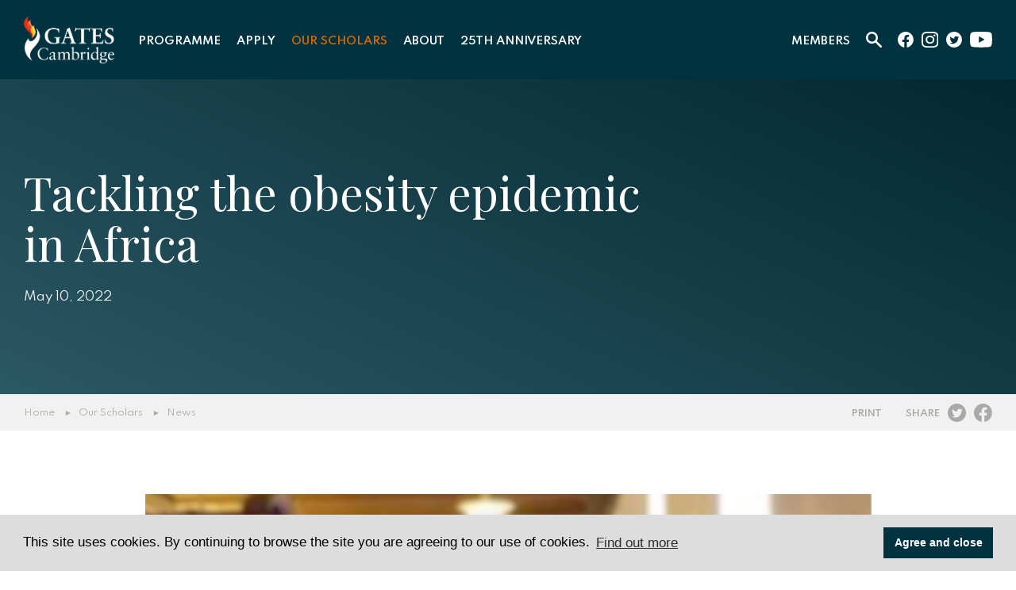

--- FILE ---
content_type: text/html; charset=UTF-8
request_url: https://www.gatescambridge.org/about/news/tackling-the-obesity-epidemic-in-africa/
body_size: 14910
content:
<!DOCTYPE html>
<html lang="EN">

<head>

	<title>Tackling the obesity epidemic in Africa - Gates Cambridge</title>

	<meta http-equiv="X-UA-Compatible" content="IE=edge" />
	<meta http-equiv="Content-Type" content="text/html; charset=utf-8" />
	<meta name="apple-mobile-web-app-title" content="Gates Cambridge">
	<meta name="viewport" content="width=device-width, initial-scale=1.0">
	<meta name="google-site-verification" content="fkOoKooiGXfkZ6Zylu_EEedxx9nwbyJPKVy7JbQaBok" />

	
		<!-- All in One SEO 4.9.3 - aioseo.com -->
	<meta name="robots" content="max-image-preview:large" />
	<link rel="canonical" href="https://www.gatescambridge.org/about/news/tackling-the-obesity-epidemic-in-africa/" />
	<meta name="generator" content="All in One SEO (AIOSEO) 4.9.3" />
		<meta property="og:locale" content="en_US" />
		<meta property="og:site_name" content="Gates Cambridge -" />
		<meta property="og:type" content="article" />
		<meta property="og:title" content="Tackling the obesity epidemic in Africa - Gates Cambridge" />
		<meta property="og:url" content="https://www.gatescambridge.org/about/news/tackling-the-obesity-epidemic-in-africa/" />
		<meta property="article:published_time" content="2022-05-10T15:55:34+00:00" />
		<meta property="article:modified_time" content="2022-05-10T16:04:18+00:00" />
		<meta name="twitter:card" content="summary" />
		<meta name="twitter:title" content="Tackling the obesity epidemic in Africa - Gates Cambridge" />
		<script type="application/ld+json" class="aioseo-schema">
			{"@context":"https:\/\/schema.org","@graph":[{"@type":"BreadcrumbList","@id":"https:\/\/www.gatescambridge.org\/about\/news\/tackling-the-obesity-epidemic-in-africa\/#breadcrumblist","itemListElement":[{"@type":"ListItem","@id":"https:\/\/www.gatescambridge.org#listItem","position":1,"name":"Home","item":"https:\/\/www.gatescambridge.org","nextItem":{"@type":"ListItem","@id":"https:\/\/www.gatescambridge.org\/about\/news\/tackling-the-obesity-epidemic-in-africa\/#listItem","name":"Tackling the obesity epidemic in Africa"}},{"@type":"ListItem","@id":"https:\/\/www.gatescambridge.org\/about\/news\/tackling-the-obesity-epidemic-in-africa\/#listItem","position":2,"name":"Tackling the obesity epidemic in Africa","previousItem":{"@type":"ListItem","@id":"https:\/\/www.gatescambridge.org#listItem","name":"Home"}}]},{"@type":"Organization","@id":"https:\/\/www.gatescambridge.org\/#organization","name":"Gates Cambridge","url":"https:\/\/www.gatescambridge.org\/"},{"@type":"WebPage","@id":"https:\/\/www.gatescambridge.org\/about\/news\/tackling-the-obesity-epidemic-in-africa\/#webpage","url":"https:\/\/www.gatescambridge.org\/about\/news\/tackling-the-obesity-epidemic-in-africa\/","name":"Tackling the obesity epidemic in Africa - Gates Cambridge","inLanguage":"en-US","isPartOf":{"@id":"https:\/\/www.gatescambridge.org\/#website"},"breadcrumb":{"@id":"https:\/\/www.gatescambridge.org\/about\/news\/tackling-the-obesity-epidemic-in-africa\/#breadcrumblist"},"image":{"@type":"ImageObject","url":"https:\/\/www.gatescambridge.org\/wp-content\/uploads\/2022\/05\/PhotoRoom_20220411_230810-1.jpeg","@id":"https:\/\/www.gatescambridge.org\/about\/news\/tackling-the-obesity-epidemic-in-africa\/#mainImage","width":1306,"height":965},"primaryImageOfPage":{"@id":"https:\/\/www.gatescambridge.org\/about\/news\/tackling-the-obesity-epidemic-in-africa\/#mainImage"},"datePublished":"2022-05-10T15:55:34+01:00","dateModified":"2022-05-10T16:04:18+01:00"},{"@type":"WebSite","@id":"https:\/\/www.gatescambridge.org\/#website","url":"https:\/\/www.gatescambridge.org\/","name":"Gates Cambridge","inLanguage":"en-US","publisher":{"@id":"https:\/\/www.gatescambridge.org\/#organization"}}]}
		</script>
		<!-- All in One SEO -->

<link rel='dns-prefetch' href='//maps.googleapis.com' />
<link rel='dns-prefetch' href='//www.googletagmanager.com' />
<link rel='dns-prefetch' href='//fonts.googleapis.com' />
<link rel="alternate" type="text/calendar" title="Gates Cambridge &raquo; iCal Feed" href="https://www.gatescambridge.org/events/?ical=1" />
<link rel="alternate" title="oEmbed (JSON)" type="application/json+oembed" href="https://www.gatescambridge.org/wp-json/oembed/1.0/embed?url=https%3A%2F%2Fwww.gatescambridge.org%2Fabout%2Fnews%2Ftackling-the-obesity-epidemic-in-africa%2F" />
<link rel="alternate" title="oEmbed (XML)" type="text/xml+oembed" href="https://www.gatescambridge.org/wp-json/oembed/1.0/embed?url=https%3A%2F%2Fwww.gatescambridge.org%2Fabout%2Fnews%2Ftackling-the-obesity-epidemic-in-africa%2F&#038;format=xml" />
<style id='wp-img-auto-sizes-contain-inline-css' type='text/css'>
img:is([sizes=auto i],[sizes^="auto," i]){contain-intrinsic-size:3000px 1500px}
/*# sourceURL=wp-img-auto-sizes-contain-inline-css */
</style>
<link rel='stylesheet' id='options_style-css' href='https://www.gatescambridge.org/wp-content/plugins/shorthand-connect/includes/../css/options.css?ver=1.3' type='text/css' media='all' />
<link rel='stylesheet' id='wp-block-library-css' href='https://www.gatescambridge.org/wp-includes/css/dist/block-library/style.min.css?ver=7f32f6eded037ee9649f25801129ae34' type='text/css' media='all' />
<style id='global-styles-inline-css' type='text/css'>
:root{--wp--preset--aspect-ratio--square: 1;--wp--preset--aspect-ratio--4-3: 4/3;--wp--preset--aspect-ratio--3-4: 3/4;--wp--preset--aspect-ratio--3-2: 3/2;--wp--preset--aspect-ratio--2-3: 2/3;--wp--preset--aspect-ratio--16-9: 16/9;--wp--preset--aspect-ratio--9-16: 9/16;--wp--preset--color--black: #000000;--wp--preset--color--cyan-bluish-gray: #abb8c3;--wp--preset--color--white: #ffffff;--wp--preset--color--pale-pink: #f78da7;--wp--preset--color--vivid-red: #cf2e2e;--wp--preset--color--luminous-vivid-orange: #ff6900;--wp--preset--color--luminous-vivid-amber: #fcb900;--wp--preset--color--light-green-cyan: #7bdcb5;--wp--preset--color--vivid-green-cyan: #00d084;--wp--preset--color--pale-cyan-blue: #8ed1fc;--wp--preset--color--vivid-cyan-blue: #0693e3;--wp--preset--color--vivid-purple: #9b51e0;--wp--preset--gradient--vivid-cyan-blue-to-vivid-purple: linear-gradient(135deg,rgb(6,147,227) 0%,rgb(155,81,224) 100%);--wp--preset--gradient--light-green-cyan-to-vivid-green-cyan: linear-gradient(135deg,rgb(122,220,180) 0%,rgb(0,208,130) 100%);--wp--preset--gradient--luminous-vivid-amber-to-luminous-vivid-orange: linear-gradient(135deg,rgb(252,185,0) 0%,rgb(255,105,0) 100%);--wp--preset--gradient--luminous-vivid-orange-to-vivid-red: linear-gradient(135deg,rgb(255,105,0) 0%,rgb(207,46,46) 100%);--wp--preset--gradient--very-light-gray-to-cyan-bluish-gray: linear-gradient(135deg,rgb(238,238,238) 0%,rgb(169,184,195) 100%);--wp--preset--gradient--cool-to-warm-spectrum: linear-gradient(135deg,rgb(74,234,220) 0%,rgb(151,120,209) 20%,rgb(207,42,186) 40%,rgb(238,44,130) 60%,rgb(251,105,98) 80%,rgb(254,248,76) 100%);--wp--preset--gradient--blush-light-purple: linear-gradient(135deg,rgb(255,206,236) 0%,rgb(152,150,240) 100%);--wp--preset--gradient--blush-bordeaux: linear-gradient(135deg,rgb(254,205,165) 0%,rgb(254,45,45) 50%,rgb(107,0,62) 100%);--wp--preset--gradient--luminous-dusk: linear-gradient(135deg,rgb(255,203,112) 0%,rgb(199,81,192) 50%,rgb(65,88,208) 100%);--wp--preset--gradient--pale-ocean: linear-gradient(135deg,rgb(255,245,203) 0%,rgb(182,227,212) 50%,rgb(51,167,181) 100%);--wp--preset--gradient--electric-grass: linear-gradient(135deg,rgb(202,248,128) 0%,rgb(113,206,126) 100%);--wp--preset--gradient--midnight: linear-gradient(135deg,rgb(2,3,129) 0%,rgb(40,116,252) 100%);--wp--preset--font-size--small: 13px;--wp--preset--font-size--medium: 20px;--wp--preset--font-size--large: 36px;--wp--preset--font-size--x-large: 42px;--wp--preset--spacing--20: 0.44rem;--wp--preset--spacing--30: 0.67rem;--wp--preset--spacing--40: 1rem;--wp--preset--spacing--50: 1.5rem;--wp--preset--spacing--60: 2.25rem;--wp--preset--spacing--70: 3.38rem;--wp--preset--spacing--80: 5.06rem;--wp--preset--shadow--natural: 6px 6px 9px rgba(0, 0, 0, 0.2);--wp--preset--shadow--deep: 12px 12px 50px rgba(0, 0, 0, 0.4);--wp--preset--shadow--sharp: 6px 6px 0px rgba(0, 0, 0, 0.2);--wp--preset--shadow--outlined: 6px 6px 0px -3px rgb(255, 255, 255), 6px 6px rgb(0, 0, 0);--wp--preset--shadow--crisp: 6px 6px 0px rgb(0, 0, 0);}:where(.is-layout-flex){gap: 0.5em;}:where(.is-layout-grid){gap: 0.5em;}body .is-layout-flex{display: flex;}.is-layout-flex{flex-wrap: wrap;align-items: center;}.is-layout-flex > :is(*, div){margin: 0;}body .is-layout-grid{display: grid;}.is-layout-grid > :is(*, div){margin: 0;}:where(.wp-block-columns.is-layout-flex){gap: 2em;}:where(.wp-block-columns.is-layout-grid){gap: 2em;}:where(.wp-block-post-template.is-layout-flex){gap: 1.25em;}:where(.wp-block-post-template.is-layout-grid){gap: 1.25em;}.has-black-color{color: var(--wp--preset--color--black) !important;}.has-cyan-bluish-gray-color{color: var(--wp--preset--color--cyan-bluish-gray) !important;}.has-white-color{color: var(--wp--preset--color--white) !important;}.has-pale-pink-color{color: var(--wp--preset--color--pale-pink) !important;}.has-vivid-red-color{color: var(--wp--preset--color--vivid-red) !important;}.has-luminous-vivid-orange-color{color: var(--wp--preset--color--luminous-vivid-orange) !important;}.has-luminous-vivid-amber-color{color: var(--wp--preset--color--luminous-vivid-amber) !important;}.has-light-green-cyan-color{color: var(--wp--preset--color--light-green-cyan) !important;}.has-vivid-green-cyan-color{color: var(--wp--preset--color--vivid-green-cyan) !important;}.has-pale-cyan-blue-color{color: var(--wp--preset--color--pale-cyan-blue) !important;}.has-vivid-cyan-blue-color{color: var(--wp--preset--color--vivid-cyan-blue) !important;}.has-vivid-purple-color{color: var(--wp--preset--color--vivid-purple) !important;}.has-black-background-color{background-color: var(--wp--preset--color--black) !important;}.has-cyan-bluish-gray-background-color{background-color: var(--wp--preset--color--cyan-bluish-gray) !important;}.has-white-background-color{background-color: var(--wp--preset--color--white) !important;}.has-pale-pink-background-color{background-color: var(--wp--preset--color--pale-pink) !important;}.has-vivid-red-background-color{background-color: var(--wp--preset--color--vivid-red) !important;}.has-luminous-vivid-orange-background-color{background-color: var(--wp--preset--color--luminous-vivid-orange) !important;}.has-luminous-vivid-amber-background-color{background-color: var(--wp--preset--color--luminous-vivid-amber) !important;}.has-light-green-cyan-background-color{background-color: var(--wp--preset--color--light-green-cyan) !important;}.has-vivid-green-cyan-background-color{background-color: var(--wp--preset--color--vivid-green-cyan) !important;}.has-pale-cyan-blue-background-color{background-color: var(--wp--preset--color--pale-cyan-blue) !important;}.has-vivid-cyan-blue-background-color{background-color: var(--wp--preset--color--vivid-cyan-blue) !important;}.has-vivid-purple-background-color{background-color: var(--wp--preset--color--vivid-purple) !important;}.has-black-border-color{border-color: var(--wp--preset--color--black) !important;}.has-cyan-bluish-gray-border-color{border-color: var(--wp--preset--color--cyan-bluish-gray) !important;}.has-white-border-color{border-color: var(--wp--preset--color--white) !important;}.has-pale-pink-border-color{border-color: var(--wp--preset--color--pale-pink) !important;}.has-vivid-red-border-color{border-color: var(--wp--preset--color--vivid-red) !important;}.has-luminous-vivid-orange-border-color{border-color: var(--wp--preset--color--luminous-vivid-orange) !important;}.has-luminous-vivid-amber-border-color{border-color: var(--wp--preset--color--luminous-vivid-amber) !important;}.has-light-green-cyan-border-color{border-color: var(--wp--preset--color--light-green-cyan) !important;}.has-vivid-green-cyan-border-color{border-color: var(--wp--preset--color--vivid-green-cyan) !important;}.has-pale-cyan-blue-border-color{border-color: var(--wp--preset--color--pale-cyan-blue) !important;}.has-vivid-cyan-blue-border-color{border-color: var(--wp--preset--color--vivid-cyan-blue) !important;}.has-vivid-purple-border-color{border-color: var(--wp--preset--color--vivid-purple) !important;}.has-vivid-cyan-blue-to-vivid-purple-gradient-background{background: var(--wp--preset--gradient--vivid-cyan-blue-to-vivid-purple) !important;}.has-light-green-cyan-to-vivid-green-cyan-gradient-background{background: var(--wp--preset--gradient--light-green-cyan-to-vivid-green-cyan) !important;}.has-luminous-vivid-amber-to-luminous-vivid-orange-gradient-background{background: var(--wp--preset--gradient--luminous-vivid-amber-to-luminous-vivid-orange) !important;}.has-luminous-vivid-orange-to-vivid-red-gradient-background{background: var(--wp--preset--gradient--luminous-vivid-orange-to-vivid-red) !important;}.has-very-light-gray-to-cyan-bluish-gray-gradient-background{background: var(--wp--preset--gradient--very-light-gray-to-cyan-bluish-gray) !important;}.has-cool-to-warm-spectrum-gradient-background{background: var(--wp--preset--gradient--cool-to-warm-spectrum) !important;}.has-blush-light-purple-gradient-background{background: var(--wp--preset--gradient--blush-light-purple) !important;}.has-blush-bordeaux-gradient-background{background: var(--wp--preset--gradient--blush-bordeaux) !important;}.has-luminous-dusk-gradient-background{background: var(--wp--preset--gradient--luminous-dusk) !important;}.has-pale-ocean-gradient-background{background: var(--wp--preset--gradient--pale-ocean) !important;}.has-electric-grass-gradient-background{background: var(--wp--preset--gradient--electric-grass) !important;}.has-midnight-gradient-background{background: var(--wp--preset--gradient--midnight) !important;}.has-small-font-size{font-size: var(--wp--preset--font-size--small) !important;}.has-medium-font-size{font-size: var(--wp--preset--font-size--medium) !important;}.has-large-font-size{font-size: var(--wp--preset--font-size--large) !important;}.has-x-large-font-size{font-size: var(--wp--preset--font-size--x-large) !important;}
/*# sourceURL=global-styles-inline-css */
</style>

<style id='classic-theme-styles-inline-css' type='text/css'>
/*! This file is auto-generated */
.wp-block-button__link{color:#fff;background-color:#32373c;border-radius:9999px;box-shadow:none;text-decoration:none;padding:calc(.667em + 2px) calc(1.333em + 2px);font-size:1.125em}.wp-block-file__button{background:#32373c;color:#fff;text-decoration:none}
/*# sourceURL=/wp-includes/css/classic-themes.min.css */
</style>
<link rel='stylesheet' id='video_popup_main_style-css' href='https://www.gatescambridge.org/wp-content/plugins/video-popup/assets/css/videoPopup.css?ver=2.0.3' type='text/css' media='all' />
<link rel='stylesheet' id='wordpress-file-upload-style-css' href='https://www.gatescambridge.org/wp-content/plugins/wp-file-upload/css/wordpress_file_upload_style.css?ver=7f32f6eded037ee9649f25801129ae34' type='text/css' media='all' />
<link rel='stylesheet' id='wordpress-file-upload-style-safe-css' href='https://www.gatescambridge.org/wp-content/plugins/wp-file-upload/css/wordpress_file_upload_style_safe.css?ver=7f32f6eded037ee9649f25801129ae34' type='text/css' media='all' />
<link rel='stylesheet' id='wordpress-file-upload-adminbar-style-css' href='https://www.gatescambridge.org/wp-content/plugins/wp-file-upload/css/wordpress_file_upload_adminbarstyle.css?ver=7f32f6eded037ee9649f25801129ae34' type='text/css' media='all' />
<link rel='stylesheet' id='jquery-ui-css-css' href='https://www.gatescambridge.org/wp-content/plugins/wp-file-upload/vendor/jquery/jquery-ui.min.css?ver=7f32f6eded037ee9649f25801129ae34' type='text/css' media='all' />
<link rel='stylesheet' id='jquery-ui-timepicker-addon-css-css' href='https://www.gatescambridge.org/wp-content/plugins/wp-file-upload/vendor/jquery/jquery-ui-timepicker-addon.min.css?ver=7f32f6eded037ee9649f25801129ae34' type='text/css' media='all' />
<link rel='stylesheet' id='cs-styles-css' href='https://www.gatescambridge.org/wp-content/themes/gatescambridge/static/min/css/styles.min.css?ver=1.0' type='text/css' media='all' />
<link rel='stylesheet' id='cs-fonts-css' href='//fonts.googleapis.com/css?family=Playfair+Display%7CSpartan%3A400%2C600&#038;display=swap&#038;ver=1.0' type='text/css' media='all' />
<script type="text/javascript" id="video_popup_main_modal-js-extra">
/* <![CDATA[ */
var theVideoPopupGeneralOptions = {"wrap_close":"false","no_cookie":"false","debug":"0"};
//# sourceURL=video_popup_main_modal-js-extra
/* ]]> */
</script>
<script type="text/javascript" src="https://www.gatescambridge.org/wp-content/plugins/video-popup/assets/js/videoPopup.js?ver=2.0.3" id="video_popup_main_modal-js"></script>
<script type="text/javascript" src="https://www.gatescambridge.org/wp-content/plugins/wp-file-upload/js/wordpress_file_upload_functions.js?ver=7f32f6eded037ee9649f25801129ae34" id="wordpress_file_upload_script-js"></script>
<script type="text/javascript" src="https://www.gatescambridge.org/wp-includes/js/jquery/jquery.min.js?ver=3.7.1" id="jquery-core-js"></script>
<script type="text/javascript" src="https://www.gatescambridge.org/wp-includes/js/jquery/jquery-migrate.min.js?ver=3.4.1" id="jquery-migrate-js"></script>
<script type="text/javascript" src="https://www.gatescambridge.org/wp-includes/js/jquery/ui/core.min.js?ver=1.13.3" id="jquery-ui-core-js"></script>
<script type="text/javascript" src="https://www.gatescambridge.org/wp-includes/js/jquery/ui/datepicker.min.js?ver=1.13.3" id="jquery-ui-datepicker-js"></script>
<script type="text/javascript" id="jquery-ui-datepicker-js-after">
/* <![CDATA[ */
jQuery(function(jQuery){jQuery.datepicker.setDefaults({"closeText":"Close","currentText":"Today","monthNames":["January","February","March","April","May","June","July","August","September","October","November","December"],"monthNamesShort":["Jan","Feb","Mar","Apr","May","Jun","Jul","Aug","Sep","Oct","Nov","Dec"],"nextText":"Next","prevText":"Previous","dayNames":["Sunday","Monday","Tuesday","Wednesday","Thursday","Friday","Saturday"],"dayNamesShort":["Sun","Mon","Tue","Wed","Thu","Fri","Sat"],"dayNamesMin":["S","M","T","W","T","F","S"],"dateFormat":"MM d, yy","firstDay":1,"isRTL":false});});
//# sourceURL=jquery-ui-datepicker-js-after
/* ]]> */
</script>
<script type="text/javascript" src="https://www.gatescambridge.org/wp-content/plugins/wp-file-upload/vendor/jquery/jquery-ui-timepicker-addon.min.js?ver=7f32f6eded037ee9649f25801129ae34" id="jquery-ui-timepicker-addon-js-js"></script>

<!-- Google tag (gtag.js) snippet added by Site Kit -->
<!-- Google Analytics snippet added by Site Kit -->
<script type="text/javascript" src="https://www.googletagmanager.com/gtag/js?id=GT-NB9ZG2GR" id="google_gtagjs-js" async></script>
<script type="text/javascript" id="google_gtagjs-js-after">
/* <![CDATA[ */
window.dataLayer = window.dataLayer || [];function gtag(){dataLayer.push(arguments);}
gtag("set","linker",{"domains":["www.gatescambridge.org"]});
gtag("js", new Date());
gtag("set", "developer_id.dZTNiMT", true);
gtag("config", "GT-NB9ZG2GR");
 window._googlesitekit = window._googlesitekit || {}; window._googlesitekit.throttledEvents = []; window._googlesitekit.gtagEvent = (name, data) => { var key = JSON.stringify( { name, data } ); if ( !! window._googlesitekit.throttledEvents[ key ] ) { return; } window._googlesitekit.throttledEvents[ key ] = true; setTimeout( () => { delete window._googlesitekit.throttledEvents[ key ]; }, 5 ); gtag( "event", name, { ...data, event_source: "site-kit" } ); }; 
//# sourceURL=google_gtagjs-js-after
/* ]]> */
</script>
<link rel="https://api.w.org/" href="https://www.gatescambridge.org/wp-json/" /><meta name="generator" content="Site Kit by Google 1.171.0" /><meta name="tec-api-version" content="v1"><meta name="tec-api-origin" content="https://www.gatescambridge.org"><link rel="alternate" href="https://www.gatescambridge.org/wp-json/tribe/events/v1/" />		<!-- Facebook Open Graph -->
		<meta property="og:locale" content="en_US" />
		<meta property="og:type" content="article" />
		<meta property="og:title" content="Tackling the obesity epidemic in Africa | Gates Cambridge" />
		<meta property="og:description" content="Scholar-Elect Paula-Peace James-Okoro on her research into gut hormones and how it can help tackle rising obesity in Africa." />
		<meta property="og:url" content="https://www.gatescambridge.org/about/news/tackling-the-obesity-epidemic-in-africa/" />
		<meta property="og:site_name" content="Gates Cambridge" />
		<meta property="og:image" content="https://www.gatescambridge.org/wp-content/uploads/2022/05/PhotoRoom_20220411_230810-1.jpeg" />

		<!-- Twitter Card -->
		<meta name="twitter:card" content="summary_large_image" />
		<meta name="twitter:site" content="@Gates_Cambridge" />
		<meta name="twitter:creator" value="@Gates_Cambridge" />
		<meta name="twitter:url" content="https://www.gatescambridge.org/about/news/tackling-the-obesity-epidemic-in-africa/" />
		<meta name="twitter:title" content="Tackling the obesity epidemic in Africa" />
		<meta name="twitter:description" content="Scholar-Elect Paula-Peace James-Okoro on her research into gut hormones and how it can help tackle rising obesity in Africa." />
		<meta name="twitter:image" content="https://www.gatescambridge.org/wp-content/uploads/2022/05/PhotoRoom_20220411_230810-1.jpeg" />
		<meta name="google-site-verification" content="4LwPn2vYrGQ8u2-SgvaBW4K9_PFkcg1sRoAPONSIbuo">		<style type="text/css" id="wp-custom-css">
			/* Force date label to show on mobile */
.post-meta label,
.entry-meta label,
label {
    display: inline !important;
    visibility: visible !important;
    opacity: 1 !important;
}		</style>
		
	<link rel="shortcut icon" href="https://www.gatescambridge.org/wp-content/themes/gatescambridge/static/min/img/favicon.png" />

   <!-- Cookie Message (https://cookieconsent.insites.com/download/) -->
    <link rel="stylesheet" type="text/css" href="//cdnjs.cloudflare.com/ajax/libs/cookieconsent2/3.1.0/cookieconsent.min.css" />
    <script src="//cdnjs.cloudflare.com/ajax/libs/cookieconsent2/3.1.0/cookieconsent.min.js"></script>
    <script>
    window.addEventListener("load", function(){
    window.cookieconsent.initialise({
      "palette": {
        "popup": {
          "background": "#dddddd",
          "text": "#000000"
        },
        "button": {
          "background": "#013240",
          "text": "#ffffff"
        }
      },
      "content": {
        "message": "This site uses cookies. By continuing to browse the site you are agreeing to our use of cookies.",
        "dismiss": "Agree and close",
        "link": "Find out more",
        "href": "/privacy-cookies/"
      }
    })});
    </script>
    <!-- End Cookie Message (https://cookieconsent.insites.com/download/) -->


			<!-- Global site tag (gtag.js) - Google Analytics -->
		<script async src="https://www.googletagmanager.com/gtag/js?id=UA-18058175-1"></script>
		<script>
		  window.dataLayer = window.dataLayer || [];
		  function gtag(){dataLayer.push(arguments);}
		  gtag('js', new Date());

		  gtag('config', 'UA-18058175-1');
		</script>
	
<body class="wp-singular news-template-default single single-news postid-5158 wp-theme-gatescambridge tribe-no-js">

<div class="site">

	<section class="header">
		<div class="header-inner">
			<div class="header-logo">
				<a href="/"><img src="https://www.gatescambridge.org/wp-content/uploads/2023/08/GC-logo-positive_font_update_WHITE_OUT.png" alt="Gates Cambridge"></a>
			</div>
			<div class="header-navigation">
				<ul id="primary" class="header-dropdowns"><li id="menu-item-13" class="menu-item menu-item-type-post_type menu-item-object-page menu-item-has-children menu-item-13"><a href="https://www.gatescambridge.org/programme/">Programme</a>
<ul class="sub-menu">
	<li id="menu-item-20" class="menu-item menu-item-type-post_type menu-item-object-page menu-item-20"><a href="https://www.gatescambridge.org/programme/the-scholarship/">The scholarship</a></li>
	<li id="menu-item-21" class="menu-item menu-item-type-post_type menu-item-object-page menu-item-21"><a href="https://www.gatescambridge.org/programme/the-experience/">The experience</a></li>
	<li id="menu-item-22" class="menu-item menu-item-type-post_type menu-item-object-page menu-item-22"><a href="https://www.gatescambridge.org/programme/the-university/">The University</a></li>
</ul>
</li>
<li id="menu-item-14" class="menu-item menu-item-type-post_type menu-item-object-page menu-item-has-children menu-item-14"><a href="https://www.gatescambridge.org/apply/">Apply</a>
<ul class="sub-menu">
	<li id="menu-item-28" class="menu-item menu-item-type-post_type menu-item-object-page menu-item-28"><a href="https://www.gatescambridge.org/apply/eligibility/">Eligibility</a></li>
	<li id="menu-item-29" class="menu-item menu-item-type-post_type menu-item-object-page menu-item-29"><a href="https://www.gatescambridge.org/apply/criteria/">Criteria</a></li>
	<li id="menu-item-30" class="menu-item menu-item-type-post_type menu-item-object-page menu-item-30"><a href="https://www.gatescambridge.org/apply/timeline/">Timeline</a></li>
	<li id="menu-item-31" class="menu-item menu-item-type-post_type menu-item-object-page menu-item-31"><a href="https://www.gatescambridge.org/apply/how-to-apply/">How to apply</a></li>
	<li id="menu-item-32" class="menu-item menu-item-type-post_type menu-item-object-page menu-item-32"><a href="https://www.gatescambridge.org/apply/how-we-select/">How we select</a></li>
	<li id="menu-item-7748" class="menu-item menu-item-type-post_type menu-item-object-page menu-item-7748"><a href="https://www.gatescambridge.org/apply/frequently-asked-questions/">Frequently Asked Questions</a></li>
</ul>
</li>
<li id="menu-item-15" class="menu-item menu-item-type-post_type menu-item-object-page menu-item-has-children menu-item-15 current-page-ancestor current-menu-ancestor current-menu-parent current-page-parent current_page_parent current_page_ancestor"><a href="https://www.gatescambridge.org/our-scholars/">Our Scholars</a>
<ul class="sub-menu">
	<li id="menu-item-39" class="menu-item menu-item-type-post_type menu-item-object-page menu-item-39"><a href="https://www.gatescambridge.org/our-scholars/directory/">Directory</a></li>
	<li id="menu-item-40" class="menu-item menu-item-type-post_type menu-item-object-page menu-item-40 current-menu-item"><a href="https://www.gatescambridge.org/our-scholars/news/">News</a></li>
	<li id="menu-item-41" class="menu-item menu-item-type-post_type menu-item-object-page menu-item-41"><a href="https://www.gatescambridge.org/our-scholars/films/">Films</a></li>
	<li id="menu-item-42" class="menu-item menu-item-type-post_type menu-item-object-page menu-item-42"><a href="https://www.gatescambridge.org/our-scholars/magazines/">Magazines</a></li>
</ul>
</li>
<li id="menu-item-16" class="menu-item menu-item-type-post_type menu-item-object-page menu-item-has-children menu-item-16"><a href="https://www.gatescambridge.org/about/">About</a>
<ul class="sub-menu">
	<li id="menu-item-54" class="menu-item menu-item-type-post_type menu-item-object-page menu-item-54"><a href="https://www.gatescambridge.org/about/the-trust/">The Trust</a></li>
	<li id="menu-item-58" class="menu-item menu-item-type-post_type menu-item-object-page menu-item-58"><a href="https://www.gatescambridge.org/about/people/">People</a></li>
	<li id="menu-item-60" class="menu-item menu-item-type-post_type menu-item-object-page menu-item-60"><a href="https://www.gatescambridge.org/about/contact/">Contact</a></li>
	<li id="menu-item-7894" class="menu-item menu-item-type-post_type menu-item-object-page menu-item-7894"><a href="https://www.gatescambridge.org/about/our-values/">Our values</a></li>
</ul>
</li>
<li id="menu-item-6738" class="menu-item menu-item-type-post_type menu-item-object-page menu-item-has-children menu-item-6738"><a href="https://www.gatescambridge.org/25th/">25th Anniversary</a>
<ul class="sub-menu">
	<li id="menu-item-6966" class="menu-item menu-item-type-post_type menu-item-object-page menu-item-6966"><a href="https://www.gatescambridge.org/25th/gates-cambridge-25th-anniversary-an-overview/">Gates Cambridge 25th anniversary overview</a></li>
	<li id="menu-item-6969" class="menu-item menu-item-type-post_type menu-item-object-page menu-item-6969"><a href="https://www.gatescambridge.org/25th/impact-prize-2025/">The Impact Prize 2025</a></li>
</ul>
</li>
</ul>			</div>
			<div class="header-links">
				<div class="header-members">
					<ul class="header-dropdowns">
						<li class="menu-item-has-children">
							<a href="#">Members</a>
							<ul>
								<li><a href="/current-scholars">Current Scholars</a></li>
								<li><a href="/alumni">Alumni</a></li>
							</ul>
						</li>
					</ul>
				</div>
				<div class="header-search">
					<ul class="header-dropdowns">
						<li class="menu-item-has-children">
							<a href="#"><img src="https://www.gatescambridge.org/wp-content/themes/gatescambridge/static/min/img/search.svg" alt="Site Search"></a>
							<ul>
								<li>
									<form role="search" method="get" id="searchform" class="searchform" action="/">
										<div class="searchform-wrapper">
											<div><input type="text" value="" name="s" id="s" placeholder="Site Search" autocomplete="off"></div>
											<div><button>Search</button></div>
										</div>
									</form>
								</li>
							</ul>
						</li>
					</ul>
				</div>
				<ul class="header-social">
					<li><a href="https://www.facebook.com/gatescambridge" target="_blank"><img src="https://www.gatescambridge.org/wp-content/themes/gatescambridge/static/min/img/social/facebook.svg" alt="facebook"></a></li>					<li><a href="https://www.instagram.com/gatescambridge.scholars/" target="_blank"><img src="https://www.gatescambridge.org/wp-content/themes/gatescambridge/static/min/img/social/instagram.svg" alt="Instagram"></a></li>					<li><a href="https://twitter.com/Gates_Cambridge" target="_blank"><img src="https://www.gatescambridge.org/wp-content/themes/gatescambridge/static/min/img/social/twitter.svg" alt="Twitter"></a></li>					<li><a href="https://www.youtube.com/user/GatesCambridge" target="_blank"><img src="https://www.gatescambridge.org/wp-content/themes/gatescambridge/static/min/img/social/youtube.svg" alt="YouTube"></a></li>				</ul>
			</div>
			<div class="header-mobile">
				<div class="dropdowntrigger js-dropdowntrigger">
					<div class="header-search">
						<ul class="header-dropdowns">
							<li class="menu-item-has-children">
								<a href="#"><img src="https://www.gatescambridge.org/wp-content/themes/gatescambridge/static/min/img/search.svg" alt="Site Search"></a>
							</li>
						</ul>
					</div>
					<div class="dropdowntrigger-inner">
						<span></span>
						<span></span>
						<span></span>
					</div>
				</div>
			</div>
		</div>
	</section>
	<section class="mobile-search">
		<form role="search" method="get" id="searchform" class="searchform" action="/">
			<div class="searchform-wrapper">
				<div><input type="text" value="" name="s" id="s" placeholder="Site Search" autocomplete="off"></div>
				<div><button>Search</button></div>
			</div>
		</form>
	</section>

	
		
<section class="hero hero--noimage " >
	<div class="hero-inner">
		<div class="hero-content">
			<h1>Tackling the obesity epidemic in Africa</h1>
						<ul><li>May 10, 2022</li></ul>								</div>
	</div>
	</section>



<section class="pagetools">
	<div class="pagetools-inner">
		<div class="pagetools-wrapper">
			<div class="pagetools-breadcrumb">
				<ul><li><a href="/">Home</a></li><li><a href="https://www.gatescambridge.org/our-scholars/">Our Scholars</a></li><li><a href="https://www.gatescambridge.org/our-scholars/news/">News</a></li></ul>			</div>
			<div class="pagetools-tools">
				<ul>
					<li><a href="javascript: print();">Print</a></li>
					<li>Share</li>
					<li class="pagetools-toolsicon"><a href="https://twitter.com/intent/tweet?url=https://www.gatescambridge.org/about/news/tackling-the-obesity-epidemic-in-africa/&text=Tackling the obesity epidemic in Africa"><img src="https://www.gatescambridge.org/wp-content/themes/gatescambridge/static/min/img/social/twitter-black.svg" alt="Twitter"></a></li>
					<li class="pagetools-toolsicon"><a href="https://www.facebook.com/sharer/sharer.php?u=https://www.gatescambridge.org/about/news/tackling-the-obesity-epidemic-in-africa/"><img src="https://www.gatescambridge.org/wp-content/themes/gatescambridge/static/min/img/social/facebook-black.svg" alt="Facebook"></a></li>
				</ul>
			</div>
		</div>
	</div>
</section>

		<article class="pagebuilder">
			<section class="contentBlock contentBlock--thin section--white">
				<div class="contentBlock-inner">
					<div class="contentBlock-content contentArea">

													<figure>
								<img src="https://www.gatescambridge.org/wp-content/uploads/2022/05/PhotoRoom_20220411_230810-1.jpeg" alt="Tackling the obesity epidemic in Africa">
															</figure>
						
													<h3>Scholar-Elect Paula-Peace James-Okoro on her research into gut hormones and how it can help tackle rising obesity in Africa.</h3>
												
													<blockquote>
								<p>I hope to contribute to the development of biomedical infrastructure that can alleviate the burden of metabolic diseases in Africa.</p>
								<cite>Paula-Peace James-Okoro</cite>
							</blockquote>
													
						<!DOCTYPE html PUBLIC "-//W3C//DTD HTML 4.0 Transitional//EN" "http://www.w3.org/TR/REC-html40/loose.dtd">
<html><body><p><span style="font-weight: 400;">When she left school, <a href="https://www.gatescambridge.org/biography/18571/">Paula-Peace James-Okoro</a> [2022] intended to become a medical doctor, but after starting a degree in Biochemistry she discovered a passion for the subject and for using it to address one of the major health challenges facing Africa &ndash; obesity.</span></p>
<p><span style="font-weight: 400;">She says: &ldquo;In Africa, the rates of metabolic diseases, like obesity and diabetes, are rising alarmingly with sub-minimal health research output and public policy efforts.&rdquo;&nbsp;</span></p>
<p><span style="font-weight: 400;">For her PhD, which she begins in the autumn, she will study the mechanisms by which gut hormones control body weight and blood sugar levels and will aim to develop treatments that modulate gut hormone signalling, which she says presents a promising therapeutic avenue to tackling the obesity epidemic.&nbsp;</span></p>
<p><span style="font-weight: 400;">She adds: &ldquo;I hope to contribute to the development of biomedical infrastructure that can alleviate the burden of metabolic diseases in Africa.&rdquo;&nbsp;</span></p>
<p><strong>Childhood and undergraduate degree</strong></p>
<p><span style="font-weight: 400;">Born in Lagos, Nigeria, Paula says she gets her determination from her parents. Although her father studied microbiology, he now runs a clothing line while her mother works in the male-dominated world of logistics. Paula, who has a younger sister, was a very studious child who always put a lot of effort into her schoolwork and was top of her class at primary and secondary school.&nbsp;</span></p>
<p><span style="font-weight: 400;">At secondary school, which she graduated from with a distinction, she was also a health prefect in her final year and took part in several competitions, excelling in science competitions. Although she was an all-rounder, she was especially drawn to science, particularly Biology and Chemistry, and decided she wanted to study medicine at university. However, she was keen to study overseas after completing a degree at home. So, she applied to study Biochemistry at Covenant University in Ogun State which was in a similar field. However, she soon discovered that she really loved Biochemistry and has not looked back since.</span></p>
<p><span style="font-weight: 400;">Her four-year course ran from 2016 to 2020. During that time, Paula did research internships at the Nigerian Institute of Medical Research in 2017 and 2019, working on a number of public health projects on topics ranging from malaria and the use of traditional medicines to treat common ailments to metabolic issues linked to obesity. In her fourth year, after working at the institute on metabolic issues over the summer, she carried out an undergraduate seminar presentation that focused on the interplay between biological processes and lifestyle in the pathophysiology of metabolic diseases, and this was when she developed a keen interest in metabolic diseases. She also realised how much less attention was given to diabetes and obesity research than to infectious diseases despite the growing prevalence of the problem in Nigeria. Paula says the research done on African populations is insufficient or is based mainly on Western models. She wants to change that.</span></p>
<p><span style="font-weight: 400;">At university, she also became involved in a number of voluntary projects, including a medical outreach programme offering students free check-ups and advice about good health practices. She mentored female science undergraduate juniors, helping them with creating and achieving their academic goals, and says she would love to continue this work at Cambridge.</span></p>
<p><span style="font-weight: 400;">Because of Covid, Paula&rsquo;s graduation was delayed. She was meant to finish her degree in May 2020, but didn&rsquo;t do so until November 2020. Her graduation ceremony was not held until May 2021. She graduated from her bachelor&rsquo;s program as the valedictorian and overall best student with a CGPA of 4.98 out of 5.00.&nbsp;</span></p>
<p><strong>Voluntary work and research</strong></p>
<p><span style="font-weight: 400;">After graduation, Paula continued her efforts to provide pragmatic solutions to societal problems and improve the health and lives of others. She took part in a research project which looked at the clinical progression of Covid-19 in Lagos state. That work has since been published. Paula also volunteered on a community development programme that involved going to remote areas to raise awareness about health challenges and ensure that residents&rsquo; health needs were met, for instance, through the distribution of mosquito nets.&nbsp;</span></p>
<p><span style="font-weight: 400;">As a passionate coach and community enthusiast, she also began voluntary work on the Sustainable Development Goals at schools which involves mentoring young students and giving talks about issues such as child and drug abuse as well as academic subjects like maths and science. She is continuing this work now and says: &ldquo;I am very passionate about passing on my knowledge.&rdquo;&nbsp;</span></p>
<p><span style="font-weight: 400;">Paula also took the time to read more widely on research into the role of gut hormones in obesity and diabetes and she became fascinated about the viability of targeting these hormonal pathways to treat metabolic diseases. She knew she wanted a career in biomedical research and to address some of the major health challenges in Africa. It was this that led her to apply to Cambridge for her PhD.&nbsp; Reading about the work of Professor Fiona Gribble and Dr Frank Reimann at the University of Cambridge on gut hormones further spurred her to pursue a PhD degree in Clinical Biochemistry at the University of Cambridge. She contacted them before applying in late 2021.</span></p>
<p><strong>PhD research</strong></p>
<p><span style="font-weight: 400;">Paula&rsquo;s PhD will investigate the molecular mechanisms underlying the release of gut hormones and their actions on target tissues and how these control food intake, in particular the role of the glucose-dependent insulinotropic peptide, a hormone produced by the small intestine in response to eating food. Its main action is to regulate appetite and encourage the release of insulin into the bloodstream to control blood sugar levels. Paula says this has been less studied than other gut hormones and could help scientists to understand better how gut hormones can be exploited to treat obesity and diabetes.</span></p>
<p><span style="font-weight: 400;">She is looking forward to coming to the UK &ndash; it will be her first trip outside Nigeria &ndash; and to joining the Gates Cambridge community.&nbsp; She says: &ldquo;It&rsquo;s a really exciting opportunity. I researched the scholarship programme and its different criteria before applying and they are a very good fit for me. I look forward to learning from and contributing to the highly talented and vibrant international Gates Cambridge community.&rdquo;</span></p>
</body></html>
					</div>
				</div>
			</section>
		</article>

		<section class="latestnews section--white">
			<div class="latestnews-inner">
				<div class="sectionheader">
					<div class="sectionheader-title">
						<h2>Latest News</h2>
					</div>
					<div class="sectionheader-button">
						<a href="https://www.gatescambridge.org/our-scholars/news/">All News</a>
					</div>
				</div>

									<div class="latestnews-listings">
													<div class="latestnews-listing">
								
<div class="latestnews-item">
	<div class="latestnews-image">
		<a href="https://www.gatescambridge.org/about/news/new-series-explores-complex-leadership-questions/">
							<img src="https://www.gatescambridge.org/wp-content/uploads/2025/10/Youtube-SCREEN-size-version-1-9-1-390x250.jpg" alt="New series explores complex leadership questions">
					</a>
	</div>
	<div class="latestnews-content">
		<label>January 27, 2026</label>
		<h3><a href="https://www.gatescambridge.org/about/news/new-series-explores-complex-leadership-questions/">New series explores complex leadership questions</a></h3>
		<p>Two Gates Cambridge Scholars debate how to lead ethically in unethical times in the first episode of the third series of the Gates Cambridge podcast, So, now what? &ndash; out [&hellip;]</p>
	</div>
</div>
							</div>
													<div class="latestnews-listing">
								
<div class="latestnews-item">
	<div class="latestnews-image">
		<a href="https://www.gatescambridge.org/about/news/scholar-receives-global-innovation-fellowship/">
							<img src="https://www.gatescambridge.org/wp-content/uploads/2026/01/rsz_photo-2026-01-18-19-24-57-390x250.jpg" alt="Scholar receives Global Innovation Fellowship">
					</a>
	</div>
	<div class="latestnews-content">
		<label>January 26, 2026</label>
		<h3><a href="https://www.gatescambridge.org/about/news/scholar-receives-global-innovation-fellowship/">Scholar receives Global Innovation Fellowship</a></h3>
		<p>Interdisciplinary social scientist Mona Jebril has been awarded a British Academy Global Innovation Fellowship which will see her spending a year working at the Carnegie Endowment for International Peace think [&hellip;]</p>
	</div>
</div>
							</div>
													<div class="latestnews-listing">
								
<div class="latestnews-item">
	<div class="latestnews-image">
		<a href="https://www.gatescambridge.org/about/news/from-physics-to-health-a-passion-for-communicating-learning/">
							<img src="https://www.gatescambridge.org/wp-content/uploads/2026/01/Screenshot-2026-01-19-105049-390x250.png" alt="From physics to mental health: A passion for communicating learning">
					</a>
	</div>
	<div class="latestnews-content">
		<label>January 19, 2026</label>
		<h3><a href="https://www.gatescambridge.org/about/news/from-physics-to-health-a-passion-for-communicating-learning/">From physics to mental health: A passion for communicating learning</a></h3>
		<p>Matthew Blacker &ndash; or &ldquo;Blacker&rdquo; to his friends &ndash; has a lot of strings to his bow. He is a physicist with a fascination for quantum gravity and, in particular, [&hellip;]</p>
	</div>
</div>
							</div>
													<div class="latestnews-listing">
								
<div class="latestnews-item">
	<div class="latestnews-image">
		<a href="https://www.gatescambridge.org/about/news/bestselling-author-to-speak-about-how-to-redefine-success/">
							<img src="https://www.gatescambridge.org/wp-content/uploads/2026/01/Alan-Guarino-FINAL-390x250.png" alt="Bestselling author to speak about how to redefine success">
					</a>
	</div>
	<div class="latestnews-content">
		<label>January 15, 2026</label>
		<h3><a href="https://www.gatescambridge.org/about/news/bestselling-author-to-speak-about-how-to-redefine-success/">Bestselling author to speak about how to redefine success</a></h3>
		<p>Best-selling author Alan Guarino will be in conversation with Professor Kamal Munir as part of Gates Cambridge&rsquo;s On Leadership series early next month. Guarino is author of The Greatness Code, [&hellip;]</p>
	</div>
</div>
							</div>
											</div>
				
				<div class="latestnews-footer">
					<a href="https://www.gatescambridge.org/our-scholars/news/">All News</a>
				</div>

			</div>
		</section>

	

		<div class="footer">
			<div class="footer-inner">
				<div class="footer-content">

					<div class="footer-logo">
						<p><a href="https://www.cam.ac.uk/" target="_blank"><img src="https://www.gatescambridge.org/wp-content/themes/gatescambridge/static/min/img/university-of-cambridge.svg" alt="University of Cambridge"></a></p>
					</div>

					<div class="footer-columns">
												<div class="footer-column">
							<h6><a href="https://www.gatescambridge.org/programme/">Programme</a></h6>
							<ul>
																	<li><a href="https://www.gatescambridge.org/programme/the-scholarship/">The scholarship</a></li>
																	<li><a href="https://www.gatescambridge.org/programme/the-experience/">The experience</a></li>
																	<li><a href="https://www.gatescambridge.org/programme/the-university/">The University</a></li>
															</ul>
						</div>
											<div class="footer-column">
							<h6><a href="https://www.gatescambridge.org/apply/">Apply</a></h6>
							<ul>
																	<li><a href="https://www.gatescambridge.org/apply/eligibility/">Eligibility</a></li>
																	<li><a href="https://www.gatescambridge.org/apply/criteria/">Criteria</a></li>
																	<li><a href="https://www.gatescambridge.org/apply/timeline/">Timeline</a></li>
																	<li><a href="https://www.gatescambridge.org/apply/how-to-apply/">How to apply</a></li>
																	<li><a href="https://www.gatescambridge.org/apply/how-we-select/">How we select</a></li>
																	<li><a href="https://www.gatescambridge.org/apply/frequently-asked-questions/">Frequently Asked Questions</a></li>
															</ul>
						</div>
											<div class="footer-column">
							<h6><a href="https://www.gatescambridge.org/our-scholars/">Our Scholars</a></h6>
							<ul>
																	<li><a href="https://www.gatescambridge.org/our-scholars/yearbooks/">Yearbooks</a></li>
																	<li><a href="https://www.gatescambridge.org/our-scholars/directory/">Directory</a></li>
																	<li><a href="https://www.gatescambridge.org/our-scholars/news/">News</a></li>
																	<li><a href="https://www.gatescambridge.org/our-scholars/films/">Films and other media</a></li>
																	<li><a href="https://www.gatescambridge.org/our-scholars/magazines/">Publications</a></li>
															</ul>
						</div>
											<div class="footer-column">
							<h6><a href="https://www.gatescambridge.org/about/">About</a></h6>
							<ul>
																	<li><a href="https://www.gatescambridge.org/about/the-trust/">The Trust</a></li>
																	<li><a href="https://www.gatescambridge.org/about/people/">People</a></li>
																	<li><a href="https://www.gatescambridge.org/about/contact/">Contact</a></li>
																	<li><a href="https://www.gatescambridge.org/about/our-values/">Our values</a></li>
															</ul>
						</div>
										</div>

					<div class="footer-copyright">
						<p>&copy; 2026 Gates Cambridge Trust</p>
						<p>
							 
							 
							 
						</p>
					</div>

					<ul id="legal" class="footer-legal"><li id="menu-item-8" class="menu-item menu-item-type-post_type menu-item-object-page menu-item-privacy-policy menu-item-8"><a rel="privacy-policy" href="https://www.gatescambridge.org/privacy-cookies/">Privacy and cookies</a></li>
<li id="menu-item-248" class="menu-item menu-item-type-post_type menu-item-object-page menu-item-248"><a href="https://www.gatescambridge.org/data-protection/">Data Protection</a></li>
<li id="menu-item-4698" class="menu-item menu-item-type-custom menu-item-object-custom menu-item-4698"><a href="https://www.governanceandcompliance.admin.cam.ac.uk/governance-and-strategy/anti-slavery-and-anti-trafficking">Modern Slavery Statement</a></li>
<li id="menu-item-249" class="menu-item menu-item-type-post_type menu-item-object-page menu-item-249"><a href="https://www.gatescambridge.org/disclaimer/">Disclaimer</a></li>
<li id="menu-item-95" class="menu-item menu-item-type-custom menu-item-object-custom menu-item-95"><a href="https://www.chameleonstudios.co.uk">Web Design by Chameleon Studios</a></li>
</ul>
				</div>
			</div>
		</div>
	</div>

	
<div class="mobilenavigation-underlay"></div>
<nav class="mobilenavigation">
	<ul id="primary" class="mobilenavigation-list"><li class="menu-item menu-item-type-post_type menu-item-object-page menu-item-has-children menu-item-13"><a href="https://www.gatescambridge.org/programme/">Programme</a>
<ul class="sub-menu">
	<li class="menu-item menu-item-type-post_type menu-item-object-page menu-item-20"><a href="https://www.gatescambridge.org/programme/the-scholarship/">The scholarship</a></li>
	<li class="menu-item menu-item-type-post_type menu-item-object-page menu-item-21"><a href="https://www.gatescambridge.org/programme/the-experience/">The experience</a></li>
	<li class="menu-item menu-item-type-post_type menu-item-object-page menu-item-22"><a href="https://www.gatescambridge.org/programme/the-university/">The University</a></li>
</ul>
</li>
<li class="menu-item menu-item-type-post_type menu-item-object-page menu-item-has-children menu-item-14"><a href="https://www.gatescambridge.org/apply/">Apply</a>
<ul class="sub-menu">
	<li class="menu-item menu-item-type-post_type menu-item-object-page menu-item-28"><a href="https://www.gatescambridge.org/apply/eligibility/">Eligibility</a></li>
	<li class="menu-item menu-item-type-post_type menu-item-object-page menu-item-29"><a href="https://www.gatescambridge.org/apply/criteria/">Criteria</a></li>
	<li class="menu-item menu-item-type-post_type menu-item-object-page menu-item-30"><a href="https://www.gatescambridge.org/apply/timeline/">Timeline</a></li>
	<li class="menu-item menu-item-type-post_type menu-item-object-page menu-item-31"><a href="https://www.gatescambridge.org/apply/how-to-apply/">How to apply</a></li>
	<li class="menu-item menu-item-type-post_type menu-item-object-page menu-item-32"><a href="https://www.gatescambridge.org/apply/how-we-select/">How we select</a></li>
	<li class="menu-item menu-item-type-post_type menu-item-object-page menu-item-7748"><a href="https://www.gatescambridge.org/apply/frequently-asked-questions/">Frequently Asked Questions</a></li>
</ul>
</li>
<li class="menu-item menu-item-type-post_type menu-item-object-page menu-item-has-children menu-item-15 current-page-ancestor current-menu-ancestor current-menu-parent current-page-parent current_page_parent current_page_ancestor"><a href="https://www.gatescambridge.org/our-scholars/">Our Scholars</a>
<ul class="sub-menu">
	<li class="menu-item menu-item-type-post_type menu-item-object-page menu-item-39"><a href="https://www.gatescambridge.org/our-scholars/directory/">Directory</a></li>
	<li class="menu-item menu-item-type-post_type menu-item-object-page menu-item-40 current-menu-item"><a href="https://www.gatescambridge.org/our-scholars/news/">News</a></li>
	<li class="menu-item menu-item-type-post_type menu-item-object-page menu-item-41"><a href="https://www.gatescambridge.org/our-scholars/films/">Films</a></li>
	<li class="menu-item menu-item-type-post_type menu-item-object-page menu-item-42"><a href="https://www.gatescambridge.org/our-scholars/magazines/">Magazines</a></li>
</ul>
</li>
<li class="menu-item menu-item-type-post_type menu-item-object-page menu-item-has-children menu-item-16"><a href="https://www.gatescambridge.org/about/">About</a>
<ul class="sub-menu">
	<li class="menu-item menu-item-type-post_type menu-item-object-page menu-item-54"><a href="https://www.gatescambridge.org/about/the-trust/">The Trust</a></li>
	<li class="menu-item menu-item-type-post_type menu-item-object-page menu-item-58"><a href="https://www.gatescambridge.org/about/people/">People</a></li>
	<li class="menu-item menu-item-type-post_type menu-item-object-page menu-item-60"><a href="https://www.gatescambridge.org/about/contact/">Contact</a></li>
	<li class="menu-item menu-item-type-post_type menu-item-object-page menu-item-7894"><a href="https://www.gatescambridge.org/about/our-values/">Our values</a></li>
</ul>
</li>
<li class="menu-item menu-item-type-post_type menu-item-object-page menu-item-has-children menu-item-6738"><a href="https://www.gatescambridge.org/25th/">25th Anniversary</a>
<ul class="sub-menu">
	<li class="menu-item menu-item-type-post_type menu-item-object-page menu-item-6966"><a href="https://www.gatescambridge.org/25th/gates-cambridge-25th-anniversary-an-overview/">Gates Cambridge 25th anniversary overview</a></li>
	<li class="menu-item menu-item-type-post_type menu-item-object-page menu-item-6969"><a href="https://www.gatescambridge.org/25th/impact-prize-2025/">The Impact Prize 2025</a></li>
</ul>
</li>
</ul>

	<ul class="mobilenavigation-list">
		<li class="menu-item-has-children">
			<a href="#">Members</a>
			<ul>
				<li><a href="/current-scholars">Current Scholars</a></li>
				<li><a href="/alumni">Alumni</a></li>
			</ul>
		</li>
	</ul>

	<div class="mobilenavigation-details">
		<ul class="mobilenavigation-social">
			<li><a href="https://www.facebook.com/gatescambridge" target="_blank"><img src="https://www.gatescambridge.org/wp-content/themes/gatescambridge/static/min/img/social/facebook.svg" alt="facebook"></a></li>			<li><a href="https://www.instagram.com/gatescambridge.scholars/" target="_blank"><img src="https://www.gatescambridge.org/wp-content/themes/gatescambridge/static/min/img/social/instagram.svg" alt="Instagram"></a></li>			<li><a href="https://twitter.com/Gates_Cambridge" target="_blank"><img src="https://www.gatescambridge.org/wp-content/themes/gatescambridge/static/min/img/social/twitter.svg" alt="Twitter"></a></li>			<li><a href="https://www.youtube.com/user/GatesCambridge" target="_blank"><img src="https://www.gatescambridge.org/wp-content/themes/gatescambridge/static/min/img/social/youtube.svg" alt="YouTube"></a></li>		</ul>
	</div>
</nav>
	<script type="speculationrules">
{"prefetch":[{"source":"document","where":{"and":[{"href_matches":"/*"},{"not":{"href_matches":["/wp-*.php","/wp-admin/*","/wp-content/uploads/*","/wp-content/*","/wp-content/plugins/*","/wp-content/themes/gatescambridge/*","/*\\?(.+)"]}},{"not":{"selector_matches":"a[rel~=\"nofollow\"]"}},{"not":{"selector_matches":".no-prefetch, .no-prefetch a"}}]},"eagerness":"conservative"}]}
</script>
		<script>
		( function ( body ) {
			'use strict';
			body.className = body.className.replace( /\btribe-no-js\b/, 'tribe-js' );
		} )( document.body );
		</script>
		<script> /* <![CDATA[ */var tribe_l10n_datatables = {"aria":{"sort_ascending":": activate to sort column ascending","sort_descending":": activate to sort column descending"},"length_menu":"Show _MENU_ entries","empty_table":"No data available in table","info":"Showing _START_ to _END_ of _TOTAL_ entries","info_empty":"Showing 0 to 0 of 0 entries","info_filtered":"(filtered from _MAX_ total entries)","zero_records":"No matching records found","search":"Search:","all_selected_text":"All items on this page were selected. ","select_all_link":"Select all pages","clear_selection":"Clear Selection.","pagination":{"all":"All","next":"Next","previous":"Previous"},"select":{"rows":{"0":"","_":": Selected %d rows","1":": Selected 1 row"}},"datepicker":{"dayNames":["Sunday","Monday","Tuesday","Wednesday","Thursday","Friday","Saturday"],"dayNamesShort":["Sun","Mon","Tue","Wed","Thu","Fri","Sat"],"dayNamesMin":["S","M","T","W","T","F","S"],"monthNames":["January","February","March","April","May","June","July","August","September","October","November","December"],"monthNamesShort":["January","February","March","April","May","June","July","August","September","October","November","December"],"monthNamesMin":["Jan","Feb","Mar","Apr","May","Jun","Jul","Aug","Sep","Oct","Nov","Dec"],"nextText":"Next","prevText":"Prev","currentText":"Today","closeText":"Done","today":"Today","clear":"Clear"}};/* ]]> */ </script><script type="text/javascript" src="https://www.gatescambridge.org/wp-content/plugins/the-events-calendar/common/build/js/user-agent.js?ver=da75d0bdea6dde3898df" id="tec-user-agent-js"></script>
<script type="text/javascript" src="https://www.gatescambridge.org/wp-includes/js/jquery/ui/mouse.min.js?ver=1.13.3" id="jquery-ui-mouse-js"></script>
<script type="text/javascript" src="https://www.gatescambridge.org/wp-includes/js/jquery/ui/slider.min.js?ver=1.13.3" id="jquery-ui-slider-js"></script>
<script type="text/javascript" src="https://www.gatescambridge.org/wp-content/themes/gatescambridge/static/min/js/third-party.min.js?ver=1.0" id="cs-third-party-js"></script>
<script type="text/javascript" src="https://www.gatescambridge.org/wp-content/themes/gatescambridge/static/min/js/core.min.js?ver=1.0" id="cs-core-js"></script>
<script type="text/javascript" src="https://maps.googleapis.com/maps/api/js?key=AIzaSyC14vwNswfdrFOEKUAAI8jVSrEbjgrhsDg&amp;callback=initMap&amp;ver=1.0" id="google-maps-js"></script>
<script type="text/javascript" src="https://www.gatescambridge.org/wp-content/plugins/google-site-kit/dist/assets/js/googlesitekit-events-provider-wpforms-ed443a3a3d45126a22ce.js" id="googlesitekit-events-provider-wpforms-js" defer></script>

</body>
</html>

--- FILE ---
content_type: application/javascript
request_url: https://www.gatescambridge.org/wp-content/themes/gatescambridge/static/min/js/core.min.js?ver=1.0
body_size: 5130
content:
var Core={},Core=function(){var e={};return e.stickyHeader=function(){var t=0;$(window).scroll(function(){var e;1013<$(window).width()&&(e=$(this).scrollTop(),t<e?($(".header").removeClass("header--stuck"),$("body").removeClass("header--stuck")):($(".header").addClass("header--stuck"),$("body").addClass("header--stuck")),0==$(window).scrollTop()&&($(".header").removeClass("header--stuck"),$("body").removeClass("header--stuck")),t=e)})},e.resizeEmbeds=function(){$(".contentArea").length&&$(".contentArea").fitVids()},e.sliderCarousel=function(){$(".slider-carousel").length&&$(".slider-carousel").owlCarousel({loop:!1,margin:0,items:1,nav:!1,dots:!0,autoHeight:!0,autoHeightClass:"owl-height"})},e.sectionFilter=function(){$(document).on("click","#js-sectionheader",function(e){e.preventDefault(),e.stopPropagation(),$(".sectionheader-filter ul").addClass("active")}),$(document).on("click touchend",".sectionheader-filter",function(e){e.stopPropagation()}),$(document).on("click touchend",function(){$(".sectionheader-filter ul").removeClass("active")})},e.advancedSearch=function(){$(document).on("click","#js-advancedsearch",function(e){e.preventDefault(),e.stopPropagation(),$(".advancedsearch").toggleClass("advancedsearch--active")}),$(document).on("click touchend",".header-mobile .header-search a",function(e){e.preventDefault(),e.stopPropagation(),console.log("clicked"),$(this).hasClass("active")?($("section.mobile-search").hide(),$(this).removeClass("active")):($("section.mobile-search").show(),$(this).addClass("active"))}),$(document).on("click touchend",".advancedsearch",function(e){e.stopPropagation()}),$(document).on("click touchend",function(){$(".advancedsearch").removeClass("advancedsearch--active")}),$(document).on("click touchend","button[type=reset]",function(e){e.preventDefault(),$(this).closest("form").find("input[type=text],select").val("")})},e.topNavigation=function(){$(document).on("click",".menu-item-has-children > a",function(e){e.preventDefault()})},e.showMobileNavigation=function(){$(document).on("click",".dropdowntrigger-inner",function(e){e.preventDefault(),$(this).hasClass("isActive")?($("html").css("overflow","auto"),$(".mobilenavigation").removeClass("isActive"),$(".mobilenavigation-underlay").removeClass("isActive"),$(this).removeClass("isActive")):($("html").css("overflow","hidden"),$(".mobilenavigation").addClass("isActive"),$(".mobilenavigation-underlay").addClass("isActive"),$(this).addClass("isActive"))}),$(document).on("click",".mobilenavigation-underlay",function(e){e.preventDefault(),$("html").css("overflow","auto"),$(".mobilenavigation").removeClass("isActive"),$(".mobilenavigation-underlay").removeClass("isActive"),$(".dropdowntrigger-inner").removeClass("isActive")})},e.statisticsAnimation=function(){$(".community-stats").viewportChecker({callbackFunction:function(e,t){setTimeout(function(){$(".countUp").each(function(e,t){var o={useEasing:!0,useGrouping:!0,separator:",",decimal:".",prefix:$(this).attr("data-prefix"),suffix:$(this).attr("data-suffix")},a=new CountUp(this,0,$(this).attr("data-number"),0,2.5,o);a.error||a.start()})},250)}})},e.scroller=function(e){$(".js-scroll").length&&(window.location.hash&&Core.scrollToElement(window.location.hash),$(document).on("click",".js-scroll",function(e){e.preventDefault(),Core.scrollToElement($(this).attr("href"))}))},e.scrollToElement=function(e){var t=$(e).offset().top-50;return $("html,body").animate({scrollTop:t},700),!1},e.gaTracking=function(){$('a[href$=".xlsx"],a[href$=".xls"],a[href$=".docx"],a[href$=".doc"],[href$=".pdf"]').each(function(){$(this).prop("target","_blank"),$(this).on("click touchstart",function(e){window.ga&&ga.loaded&&gtag("event","Click",{event_category:"Downloads",event_label:$(this).prop("href")})})}),$('a:not([href*=javascript]):not([href^="#"]):not([href^="/"]):not([href^="mailto:"]):not([href*="'+document.domain+'"])').each(function(e){$(this).prop("target","_blank"),$(this).on("click touchstart",function(e){window.ga&&ga.loaded&&gtag("event","Click",{event_category:"Outbound Links",event_label:$(this).prop("href")})})}),$('a[href^="mailto:"]').each(function(e){$(this).prop("target","_blank"),$(this).on("click touchstart",function(e){window.ga&&ga.loaded&&gtag("event","Click",{event_category:"Mailto",event_label:$(this).prop("href")})})})},e}(),$=jQuery.noConflict();function initMap(){var e,t,o,a;$("#map-canvas").length&&mapLatitude&&mapLongitude&&(t={center:e=new google.maps.LatLng(mapLatitude,mapLongitude),zoom:mapZoom,streetViewControl:!1,mapTypeId:google.maps.MapTypeId.ROADMAP,mapTypeControl:!1,draggable:!0,fullscreenControl:!1},o=document.getElementById("map-canvas"),a=new google.maps.Map(o,t),new google.maps.Marker({position:e,map:a,icon:"/wp-content/themes/gatescambridge/static/min/img/map-pointer.svg",animation:google.maps.Animation.DROP}))}jQuery(document).ready(function(e){Core.stickyHeader(),Core.sectionFilter(),Core.advancedSearch(),Core.topNavigation(),Core.sliderCarousel(),Core.showMobileNavigation(),Core.resizeEmbeds(),Core.statisticsAnimation(),Core.scroller(),Core.gaTracking()}),jQuery(window).load(function(e){});

--- FILE ---
content_type: image/svg+xml
request_url: https://www.gatescambridge.org/wp-content/themes/gatescambridge/static/min/img/social/youtube.svg
body_size: 1394
content:
<?xml version="1.0" encoding="UTF-8"?>
<svg width="59px" height="42px" viewBox="0 0 59 42" version="1.1" xmlns="http://www.w3.org/2000/svg" xmlns:xlink="http://www.w3.org/1999/xlink">
    <!-- Generator: Sketch 57.1 (83088) - https://sketch.com -->
    <title>youtube</title>
    <desc>Created with Sketch.</desc>
    <g id="Page-1" stroke="none" stroke-width="1" fill="none" fill-rule="evenodd">
        <g id="youtube" fill-rule="nonzero">
            <path d="M29.4817165,0 C29.4817165,0 11.0417998,0 6.41362627,1.20262619 C3.93554248,1.89502588 1.89503288,3.93555794 1.20262619,6.45008763 C0,11.0782643 0,20.6628378 0,20.6628378 C0,20.6628378 0,30.283796 1.20262619,34.8391276 C1.89503288,37.3536231 3.89909921,39.3577128 6.41362627,40.0501294 C11.078243,41.289214 29.4817165,41.289214 29.4817165,41.289214 C29.4817165,41.289214 47.9581903,41.289214 52.5862678,40.0865899 C55.1008129,39.3941879 57.1048384,37.4265324 57.7608062,34.8755881 C59.0001053,30.2838077 59.0001053,20.6992983 59.0001053,20.6992983 C59.0001053,20.6992983 59.0363076,11.0782643 57.7608062,6.45008763 C57.1048384,3.93555794 55.1008129,1.93151582 52.5862678,1.27554715 C47.9581903,0 29.4817165,0 29.4817165,0 Z" id="Path" fill="#FFFFFF"></path>
            <polygon id="Path" fill="#013240" points="23.6144289 11.8074973 38.9568853 20.6628378 23.6144289 29.481718"></polygon>
        </g>
    </g>
</svg>

--- FILE ---
content_type: image/svg+xml
request_url: https://www.gatescambridge.org/wp-content/themes/gatescambridge/static/min/img/social/facebook-black.svg
body_size: 460
content:
<svg enable-background="new 0 0 195.4 194.21" viewBox="0 0 195.4 194.21" xmlns="http://www.w3.org/2000/svg"><path d="m195.4 97.7c0-53.96-43.74-97.7-97.7-97.7s-97.7 43.74-97.7 97.7c0 48.76 35.73 89.18 82.43 96.51v-68.27h-24.8v-28.24h24.81v-21.53c0-24.49 14.59-38.01 36.9-38.01 10.69 0 21.87 1.91 21.87 1.91v24.04h-12.32c-12.14 0-15.92 7.53-15.92 15.26v18.33h27.1l-4.33 28.24h-22.77v68.27c46.7-7.33 82.43-47.75 82.43-96.51z" fill="#020203"/></svg>